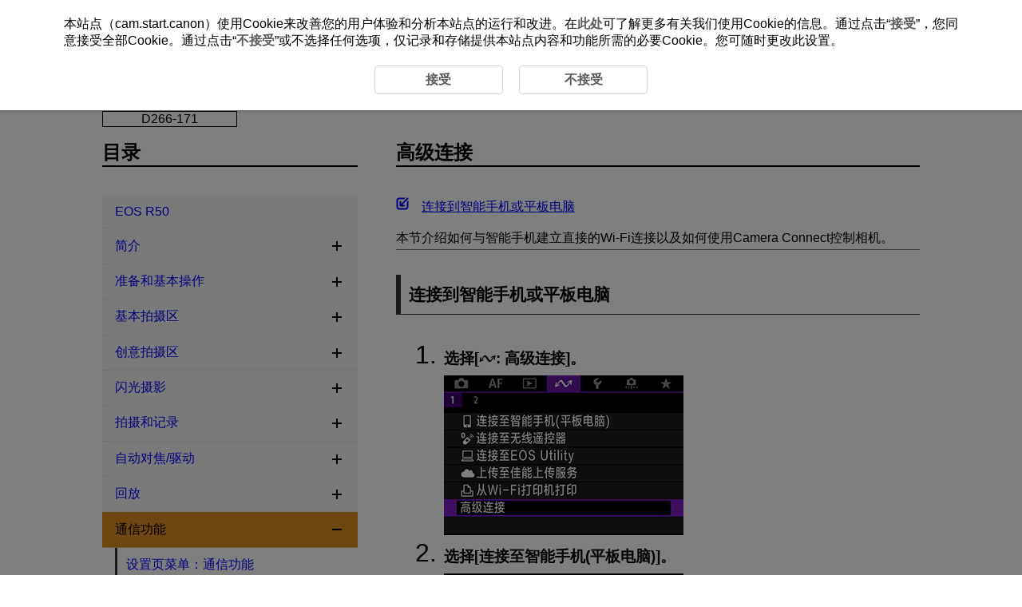

--- FILE ---
content_type: text/html
request_url: https://cam.start.canon/zh/C011/manual/html/UG-08_Network_0080.html
body_size: 2126
content:
<!DOCTYPE html>
<html lang="zh-CN">
<head><!-- Global site tag (gtag.js) - Google Analytics --><script async src="https://www.googletagmanager.com/gtag/js?id=UA-145046268-1"></script>
<meta charset="utf-8">
<meta name="viewport" content="width=device-width">
<link rel="stylesheet" type="text/css" href="css/style.css">
<link rel="stylesheet" type="text/css" href="../../../css/cookie_area_style.css">
<script src="../../../../manual-js/import.js"></script>
<script>
	(function(){
		var html = document.getElementsByTagName('html')||[];
		html[0].classList.add('enable-js');
	})();
</script>
	<title>佳能：产品说明书：EOS R50：高级连接</title></head>
<body id="warp"><!-- Header --><header>
		<div class="logo"><a href="../../index.html"><img src="common/canon_logo.svg" alt="Canon"></a></div><!-- Search --><div class="header-menu">
			<ul>
				<li class="search-l">
					<form method="get">
						<div class="search-box">
							<input class="search-input" type="text" id="internal-input-text-l">
							<input type="submit" class="search-btn" value="">
						</div>
					</form>
				</li>
			</ul>
			<div class="home-btn hide-js-on show-js-off"><a href="index.html"></a></div>
		</div><!-- DrawerMenu for SP --><div class="drawer-menu">
			<div class="drawer-bg"></div>
			<button type="button" class="drawer-btn"><span class="drawer-bar drawer-bar1"></span> <span class="drawer-bar drawer-bar2"></span> <span class="drawer-bar drawer-bar3"></span></button>
		</div>
	</header><!-- Contents --><div id="contents" class="clearfix"><!-- BreadCrumb --><nav>
			<ol class="topic-path">
				<li><a href="index.html">EOS R50</a></li>
			</ol>
			<p class="search-num">D266-171</p>
		</nav><!-- Main --><main role="main">
			<section>
				<h1>高级连接</h1>
				<ul class="internal-links">
					<li><a href="#Network_0080_1" class="Network_0080_1">连接到智能手机或平板电脑</a></li>
				</ul>

				<div class="border-b">
					<p>本节介绍如何与智能手机建立直接的<span class="nowrap">Wi-Fi</span>连接以及如何使用Camera Connect控制相机。</p>
				</div>

				<section>
					<h2 id="Network_0080_1">连接到智能手机或平板电脑</h2>
					<ol class="step-list">
						<li>
							<p class="step-title">选择[<img class="print_icon" src="screens/icon_data-transfer.svg" alt="无线功能">: <span class="ui RSTR_CONNECT_ADVANCED">高级连接</span>]。</p>
							<div class="figure"><img src="screens/UG-08_s1030.png" alt=""></div>
						</li>
						<li>
							<p class="step-title">选择[<span class="ui RSTR_CONNECT_SMARTPHONE_TABLET">连接至智能手机(平板电脑)</span>]。</p>
							<div class="figure"><img src="screens/UG-08_s1050.png" alt=""></div>
						</li>
						<li>
							<p class="step-title">选择[<span class="ui RSTR_WIFI_CONNECT_DEVICE_ADD3">添加要连接的设备</span>]。</p>
							<div class="figure"><img src="screens/UG-08_s1060.png" alt=""></div>
						</li>
						<li>
							<p class="step-title">开始搜索接入点。</p>
							<div class="figure"><img src="screens/UG-08_s1070.png" alt=""></div>
							<ul class="discL1">
								<li>如果智能手机上已安装Camera Connect，要开始搜索，请按<span class="icon"><img class="print_icon" src="screens/icon_quick_set.svg" alt="速控/设置"></span>按钮。</li>
                                <li>如果未安装Camera Connect，请使用智能手机扫描屏幕上的QR码，转到Google Play或App Store以安装Camera Connect (无法从Google&nbsp;Play下载时，请从佳能中国的主页下载)，然后按<span class="icon"><img class="print_icon" src="screens/icon_quick_set.svg" alt="速控/设置"></span>按钮开始搜索。</li>
							</ul>
						</li>
						<li>
							<p class="step-title">建立<span class="nowrap">Wi-Fi</span>连接。</p>
							<div class="figure"><img src="screens/UG-08_s1080.png" alt=""></div>
							<ul class="discL1">
								<li>
									<p>通过<span class="nowrap">Wi-Fi</span>连接到接入点。按照所用连接方法的说明进行操作。</p>
									<ul class="discL2">
										<li>通过WPS连接(<a class="link-icon" href="UG-08_Network_0090.html#Network_0090_3"></a>、<a class="link-icon" href="UG-08_Network_0090.html#Network_0090_4"></a>)</li>
										<li>手动连接至检测到的网络(<a class="link-icon" href="UG-08_Network_0090.html#Network_0090_5"></a>)</li>
										<li>通过指定接入点信息手动连接(<a class="link-icon" href="UG-08_Network_0090.html#Network_0090_6"></a>)</li>
									</ul>
								</li>
							</ul>
						</li>
						<li>
							<p class="step-title">启动Camera Connect并点击相机名称。</p>
						</li>
						<li>
							<p class="step-title">选择[<span class="ui RSTR_OK">确定</span>]。</p>
							<div class="figure"><img src="screens/UG-08_s1090.png" alt=""></div>
							<ul class="discL1">
								<li>相机屏幕上将显示[<img class="print_icon" src="screens/icon_smartphone.svg" alt="智能手机"><span class="ui RSTR_WIFI_WORKING">Wi-Fi开启</span>](<a class="link-icon" href="UG-08_Network_0030.html#Network_0030_2-1"></a>)。</li>
							</ul>
						</li>
					</ol>

				</section>

			</section>
			<div class="page-nav"></div>
		</main>

		<aside><!-- Menu (import json) --><nav class="toc-menu">
				<p>目录</p>
				<div class="header-menu search-s">
					<ul>
						<li>
							<form method="get">
								<div class="search-box">
									<input class="search-input" type="text" id="internal-input-text-s">
									<input type="submit" class="search-btn" value="">
								</div>
							</form>
						</li>
					</ul>
				</div>
				<ul class="acc-menu"></ul>
			</nav>
		</aside>
	</div>

	<footer>
		<p id="page-top"><a href="#warp"><img src="common/icon_page-top.svg" alt="页面顶部"></a></p><!-- BreadCrumb --><nav class="bottom">
			<ol class="topic-path">
				<li><a href="index.html">EOS R50</a></li>
			</ol>
		</nav>
		<div id="globalLinks">
			<p><a id="linkTerms" class="LinkText" href="../../../terms/index.html" target="_blank">关于本网站</a></p>
			<p><a id="linkCookiePrivacy" class="LinkText" href="../../../cookie-info/index.html" target="_blank">Cookie策略</a></p>
		</div>
		<p class="copyright">&copy; CANON INC. 2025</p>
	</footer>
					</body>
</html>


--- FILE ---
content_type: image/svg+xml
request_url: https://cam.start.canon/zh/C011/manual/html/screens/icon_data-transfer.svg
body_size: 754
content:
<svg id="レイヤー_1" data-name="レイヤー 1" xmlns="http://www.w3.org/2000/svg" width="21" height="16" viewBox="0 0 21 16">
  <defs>
    <style>
      .cls-1 {
        fill: none;
      }
    </style>
  </defs>
  <title>icon_data-transfer</title>
  <path d="M1.25,12.06l4.39-1.73A0.55,0.55,0,0,0,6,9.9a0.54,0.54,0,0,0-.2-0.51,0.53,0.53,0,0,0-.54-0.08l-2.37.94,3.4-4.14a1,1,0,0,1,.79-0.36,1,1,0,0,1,.77.41l3.73,5.18a2.13,2.13,0,0,0,3.38.11l4.09-5L18.57,9a0.53,0.53,0,0,0,.18.52,0.55,0.55,0,0,0,.54.1,0.54,0.54,0,0,0,.35-0.42l0.85-4.64a0.55,0.55,0,0,0-.74-0.61L15.36,5.67A0.54,0.54,0,0,0,15,6.1a0.55,0.55,0,0,0,.74.59l2.37-.94-3.4,4.13a1,1,0,0,1-1.57-.05L9.43,4.65a2.12,2.12,0,0,0-3.37-.11L2,9.52,2.44,7a0.55,0.55,0,0,0-.19-0.51,0.54,0.54,0,0,0-.54-0.1,0.53,0.53,0,0,0-.35.42L0.51,11.46A0.55,0.55,0,0,0,1.25,12.06Z"/>
  <rect class="cls-1" width="21" height="16"/>
</svg>


--- FILE ---
content_type: image/svg+xml
request_url: https://cam.start.canon/zh/C011/manual/html/screens/icon_smartphone.svg
body_size: 558
content:
<svg id="レイヤー_1" data-name="レイヤー 1" xmlns="http://www.w3.org/2000/svg" width="11" height="16" viewBox="0 0 11 16">
  <defs>
    <style>
      .cls-1 {
        fill: none;
      }
    </style>
  </defs>
  <title>icon_smartphone</title>
  <path d="M1.13,0.65A0.51,0.51,0,0,1,1.5.5h8A0.53,0.53,0,0,1,10,1V15a0.53,0.53,0,0,1-.54.54h-8a0.51,0.51,0,0,1-.37-0.15A0.52,0.52,0,0,1,1,15V1A0.52,0.52,0,0,1,1.13.65ZM9.24,1.42H1.76V12.14H9.24V1.42ZM6,13.31a0.76,0.76,0,0,0-.55-0.21,0.74,0.74,0,0,0-.53.21,0.7,0.7,0,0,0-.22.52,0.75,0.75,0,0,0,.22.55,0.73,0.73,0,0,0,.53.22,0.76,0.76,0,0,0,.77-0.77A0.69,0.69,0,0,0,6,13.31Z"/>
  <rect class="cls-1" width="11" height="16"/>
</svg>


--- FILE ---
content_type: application/x-javascript
request_url: https://cam.start.canon/zh/js/gtag.js
body_size: 636
content:
$(function () {

    TOP_COMMON.gtag();

	if(!($('#cookieAreaBase').length) && !location.href.match("cookie-info")){

		var dir;
		location.href.match("terms")?dir = "../":dir = "../../../";

		$('body').append('<div id="cookieAreaBase"><div id="cookieArea" class="cookieStatement"><p>本站点（cam.start.canon）使用Cookie来改善您的用户体验和分析本站点的运行和改进。在<a href="' + dir + 'cookie-info/index.html" target="_blank">此处</a>可了解更多有关我们使用Cookie的信息。通过点击“<a class="cookie_accept">接受</a>”，您同意接受全部Cookie。通过点击“<a class="cookie_rjection">不接受</a>”或不选择任何选项，仅记录和存储提供本站点内容和功能所需的必要Cookie。您可随时更改此设置。</p><div class="cookieStatementBtn"><a class="cookie_accept">接受</a><a class="cookie_rjection">不接受</a></div></div></div>');
	}

	if (!TOP_COMMON.cookie.check() && !location.href.match("cookie-info")) {
		TOP_COMMON.cookie.showModal();
	} else {

		//Activate current value only for cookie policy page
		if(TOP_COMMON.cookie.get("user_accepts_cookies") == "true") {
			$('.cookie_accept').addClass("Selected");
		} else {
			$('.cookie_rjection').addClass("Selected");
		}

		TOP_COMMON.cookie.setClickAccept();
		TOP_COMMON.cookie.setClickRjection();
	}
	
});

--- FILE ---
content_type: application/x-javascript
request_url: https://cam.start.canon/manual-js/search_result.js
body_size: 1196
content:
/**
*Last update : 2025-09-30
*
*/
$(function () {

    // Number of search results listed
    var maxDisp = 10;
    // Number of search results to skip
    var curOffset = 0;
    // Number of pages to display
    var curpage = 1;
    // Search string
    var text = getParameter("src");
    if (text == "") return;
    $('#internal-input-text-s').val(text);
    $('#internal-input-text-l').val(text);
    $('#internal-input-text-r').val(text);
    // Search language
    var option = getParameter("opt");

    dispResltJSONP(curOffset);

    /**
     * Get search results
     * @param {number}} offset //Number of search results to skip
     *
     */
    function dispResltJSONP(offset) {
        //start JSONP request
        var url = "https://api.bing.microsoft.com/v7.0/custom/search";
        url += "?Subscription-Key=" +
            "&customConfig=" +
//            "&mkt=" + "ja-JP" +
            "&mkt=" + "" +
            "&safesearch=moderate" +
            "&count=" + maxDisp +
            "&q=" + encodeURIComponent(text + ' ' + option) +
            "&offset=" + offset;

        $.ajax({
                url: url,
                type: "get",
                dataType: "json",
                timeout: 1e4,
                cache: false,
                scriptCharset: 'utf-8'
            })
            .then(
                function (data, status, xhr) {
                    if (!data.webPages) return;

                    var result = data.webPages.value;
                    $("#search_result").empty();
                    for (var i in result) {
                        var html = '<li class="search-result"><h2><a target="_blank" href="' + result[i].url + '">' + result[i].name + '</a></h2>' +
                            '<div class="search-caption"><div class="search-caption-text"><cite>' + result[i].displayUrl + "</cite>" +
                            "<p>" + result[i].snippet + "</p></div></div></li>";

                        $("#search_result").append(html);
                    }

                    $("#search_page").empty();
                    for (var m = data.webPages.totalEstimatedMatches, y = 5, g = curpage - Math.floor(y / 2), f = ""; y > 0 && g * maxDisp < m;) {
                        if (g < 1) {
                            g++;
                        } else {
                            var list = '<li><a href="#" class="' + (g === curpage ? 'search-current-page"' : 'searchPagination"') + ">" + g + "</a></li>";
                            $("#search_page").append(list);
                            y--;
                            g++;
                        }
                    }
                    $(".searchPagination").click(function () {
                        var next = $(this).text();
                        curOffset += (next - curpage) * maxDisp, curpage = parseInt(next);
                        dispResltJSONP(curOffset);
                    });

                },
                function (XMLHttpRequest, textStatus, errorThrown) {
                    var err = textStatus + ", " + errorThrown;
                    console.log("Request Failed: " + errorThrown);
                }

            );
    }

    /**
     *
     * Get the specified parameter
     * @param {string} key Parameter key information
     * @returns {string} parameter
     *
     */
    function getParameter(key) {
        var str = location.search.split("?");
        if (str.length < 2) {
            return "";
        }

        var params = str[1].split("&");
        for (var i = 0; i < params.length; i++) {
            var keyVal = params[i].split("=");
            if (keyVal[0] == key && keyVal.length == 2) {
                return decodeURIComponent(keyVal[1]);
            }
        }
        return "";
    }
});

--- FILE ---
content_type: image/svg+xml
request_url: https://cam.start.canon/zh/C011/manual/html/common/next.svg
body_size: 474
content:
<svg id="レイヤー_1" data-name="レイヤー 1" xmlns="http://www.w3.org/2000/svg" width="60" height="60" viewBox="0 0 60 60">
  <defs>
    <style>
      .cls-1 {
        fill: #595757;
      }

      .cls-2 {
        fill: #fff;
      }
    </style>
  </defs>
  <title>next</title>
  <g>
    <path class="cls-1" d="M60,30A30,30,0,1,1,30,0,30,30,0,0,1,60,30Z"/>
    <path class="cls-2" d="M24.85,43a3,3,0,0,1-2.33-1.14A3.13,3.13,0,0,1,23,37.49L32.06,30,23,22.52a3.12,3.12,0,0,1-.47-4.32,3,3,0,0,1,4.22-.48l12,9.83a3.12,3.12,0,0,1,0,4.79l-12,9.93A2.94,2.94,0,0,1,24.85,43Z"/>
  </g>
</svg>
